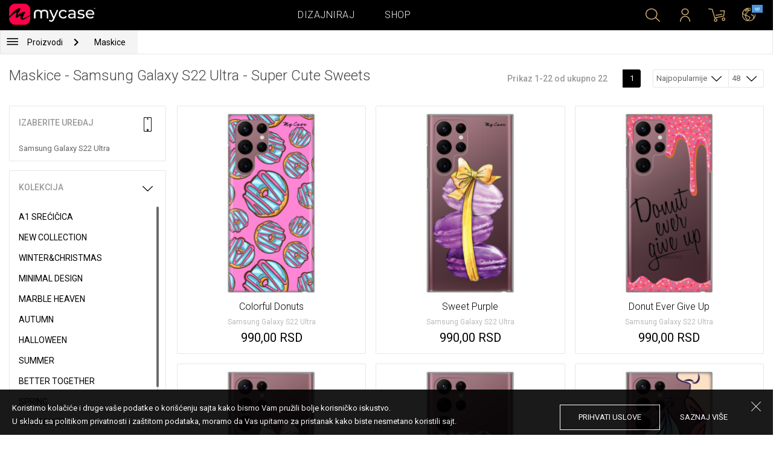

--- FILE ---
content_type: text/html; charset=UTF-8
request_url: https://mycase.rs/shop/cases/samsung-galaxy-s22-ultra/1?collection=super-cute-sweets&by_page=48&sort=most_popular
body_size: 9381
content:
<!DOCTYPE html>
<html lang="rs">
    <head>
    <meta charset="utf-8">
    <meta http-equiv="X-UA-Compatible" content="IE=edge">

    <meta name="viewport" content="width=device-width, initial-scale=1.0, maximum-scale=1.0, user-scalable=0">

    <title>Maskice - Samsung Galaxy S22 Ultra - Super Cute Sweets</title><meta name="description" content="Kolekcija maski za telefone za sve ljubitelje slatkisa. Super slatki dezeni mogu se naći na tvom mobilnom telefonu u par koraka. Dizajniraj masku za svoj uređaj sa motivom kao što je krofna, makarons, sladoled, kapkejk, kolač, palačinka. Ultra tanak silikon štiti uređaj sa svih strana. Nove maske za iPhone, Samsung, Huawei, HTC, LG, Alcatel, Acer i druge brendove mobilnih telefona."><link rel="canonical" href="https://mycase.rs/shop/cases/samsung-galaxy-s22-ultra/1"/>
        <meta property="og:url" content="http://mycase.rs/shop/cases/samsung-galaxy-s22-ultra/1?collection=super-cute-sweets&by_page=48&sort=most_popular" />
        <meta property="og:title" content="Maskice - Samsung Galaxy S22 Ultra - Super Cute Sweets" />
        <meta property="og:description" content="Kolekcija maski za telefone za sve ljubitelje slatkisa. Super slatki dezeni mogu se naći na tvom mobilnom telefonu u par koraka. Dizajniraj masku za svoj uređaj sa motivom kao što je krofna, makarons, sladoled, kapkejk, kolač, palačinka. Ultra tanak silikon štiti uređaj sa svih strana. Nove maske za iPhone, Samsung, Huawei, HTC, LG, Alcatel, Acer i druge brendove mobilnih telefona." />
        <meta property="og:image" content="http://mycase.rs/css/img/mycase-brand-logo.png" />
    
        <meta name="theme-color" content="#000000">
        <meta name="msapplication-navbutton-color" content="#000000">
        <meta name="apple-mobile-web-app-status-bar-style" content="#000000">
    

    <base href="/">

    <meta name="apple-itunes-app" content="app-id=1068604520">
    <meta name="google-play-app" content="app-id=com.vladan.mycase.androidcasedesigner">

    <!-- prevent google from translating site -->
    <meta name="google" content="notranslate"/>

    <link rel="shortcut icon" href="/favicon.png">
    <link href="https://fonts.googleapis.com/css?family=Roboto:300,400,400i,500,700&amp;subset=latin-ext" rel="stylesheet">

    <style type="text/css">
        * {
            -ms-touch-action: manipulation;
            touch-action: manipulation;
        }
    </style>

    <script src="/webapp/js/events.js?v=1.3" type="text/javascript"></script>
    <script type="text/javascript">

        function __appLogin(userId) {
            if (typeof AndroidInterface != "undefined") {
                   AndroidInterface.login(userId);
            } else {
                __appMessage({login: 'login', user_id: userId});
            }
        }
        function __appLogout() {
            if (typeof AndroidInterface != "undefined") {
                AndroidInterface.logout();
            } else {
                __appMessage({login: 'login'});
            }
        }
        window.logout = function() {
            $.ajax({
                url: '/ajax_calls/auth/logout.php',
                method: 'GET',
                success: function(data) {
                    __appLogout();
                    window.location.href = '/';
                }
            });
        }

        window.testCallBack = function(message) {
            alert(message);
        }

        //APP BACK, MOBILE SEARCH AND NAV CLOSE
        var back_button_stack = [];
        window.__appBack = function() {
            var length = back_button_stack.length;
            if (length > 0) {
                var action = back_button_stack[length - 1];
                switch(action) {
                    case 'search-open':
                        mobileSearchClose();
                        break;
                    case 'nav-open':
                        mobileNavClose();
                        break;
                    default:
                    // code to be executed if n is different from case 1 and 2
                }
            } else {
                window.history.go(-1);
            }
        }

        function mobileNavClose() {
            $('.mobile-nav').removeClass('open');
            if (back_button_stack.length && back_button_stack[back_button_stack.length - 1] == 'nav-open') {
                back_button_stack.pop('nav-open');
            }
        }
        function mobileSearchClose() {
            $('.mobile-search').removeClass('show');
            $('html').removeClass('modal-open');
            $('.body-overlay').removeClass('open');
            if (back_button_stack.length && back_button_stack[back_button_stack.length - 1] == 'search-open') {
                back_button_stack.pop('search-open');
            }
        }
    </script>

    <script type="text/javascript">

        var WEBAPP = false;
        var WEBAPP_IOS = false;
        var WEBAPP_ANDROID = false;

        var devices = []; //filled on device-select.php page

        var js_lang = {
            add_to_cart: 'Dodaj u korpu',
            unexpected: 'Neočekivana greška',
            loading: 'Učitavanje',
            search: 'Pretraga',
            search_no_results: 'Pretraga',
            missing_fields: 'Nisu sva polja uneta',
            error_sending: 'Doslo je do greske prilikom slanja, molimo Vas pokusajte ponovo!',
            order: 'Porudžbina',
            close: 'otkazana',
            checkout: 'Plaćanje',
            cart_added: 'Artikal je uspešno dodat u korpu.',
            cart: 'Korpa',
            cart_added_case: 'Uspešno ste dodali dizajn u korpu',
        };
    </script>

    
    
    <!-- SADRZAJ OVOG FAJLA NE SME DA SE MENJA -->
<script src="/js/dist/vendor.81cd0fcb.js"></script>
<script src="/js/dist/app.dc30ab63.js"></script>

<link rel="stylesheet" href="/css/dist/vendor.5ca134d5.css">
<link rel="stylesheet" href="/css/dist/style.ffb6b2a2.css">
<link rel="stylesheet" href="/css/dist/responsive.f96f40db.css">
                    <script src="/js/vendor/jquery.mCustomScrollbar.concat.min.js"></script>
                
    	<script async src="https://www.googletagmanager.com/gtag/js?id=UA-88357802-2"></script>
	<script>
		window.dataLayer = window.dataLayer || [];
		function gtag(){dataLayer.push(arguments);}
		gtag('js', new Date());

		gtag('config', 'UA-88357802-2');

					gtag('config', 'AW-669849251');
			</script>


	<!-- TikTok Pixel Code Start -->
	<script>
	!function (w, d, t) {w.TiktokAnalyticsObject=t;var ttq=w[t]=w[t]||[];ttq.methods=["page","track","identify","instances","debug","on","off","once","ready","alias","group","enableCookie","disableCookie","holdConsent","revokeConsent","grantConsent"],ttq.setAndDefer=function(t,e){t[e]=function(){t.push([e].concat(Array.prototype.slice.call(arguments,0)))}};for(var i=0;i<ttq.methods.length;i++)ttq.setAndDefer(ttq,ttq.methods[i]);ttq.instance=function(t){for(var e=ttq._i[t]||[],n=0;n<ttq.methods.length;n++)ttq.setAndDefer(e,ttq.methods[n]);return e},ttq.load=function(e,n){var r="https://analytics.tiktok.com/i18n/pixel/events.js",o=n&&n.partner;ttq._i=ttq._i||{},ttq._i[e]=[],ttq._i[e]._u=r,ttq._t=ttq._t||{},ttq._t[e]=+new Date,ttq._o=ttq._o||{},ttq._o[e]=n||{};n=document.createElement("script");n.type="text/javascript",n.async=!0,n.src=r+"?sdkid="+e+"&lib="+t;e=document.getElementsByTagName("script")[0];e.parentNode.insertBefore(n,e)};

	ttq.load('CSGUCRJC77U53KQ7JI2G');
	ttq.page();

	}(window, document, 'ttq');

	</script>

	<!-- TikTok Pixel Code End -->



</head>    <body data-lang-id="1">

            <div id="container" class=" ">
                

<header class="clearfix">

    <div class="navigation container">

        <div class="nav-brand">
            <a class="brand" href="/">
                <img alt="My Case" src="/css/img/logo24.png" style="width: 143px;">
            </a>
        </div>

        <div class="nav-main">

            <ul class="nav-main__links">
                <li>
                    <a href="/designer">Dizajniraj</a>
                </li>
                <li>
                    <a class="active" href="/shop/">Shop</a>
                </li>

                <div class="nav-main__search">
                    <form autocomplete="off" role="search" method="get" class="searchform" action="/search/">
                        <input type="text" value="" name="mc_search" id="mc_search" placeholder="  Pretraga sajta...">
                    </form>
                </div>
            </ul>

            <div class="nav-main__right">

                <ul>
                    <li><a class="show-search" href=""><i class="mcicon-search"></i></a></li>

                            <li>
            <a href="/login"><i class="mcicon-user"></i></a>
        </li>
<li class="dropdown cart-menu" data-bind="css: { loaded: loaded() }" id="cart-compact" data-instance="1">
	<a href="/cart" type="button" class="open-cart-dropdown">
		<i class="mcicon-cart">
			<span data-bind="visible: !empty(), text: totalCount()"></span>
		</i>
	</a>

	<div class="dropdown-menu cart-menu">
		<div class="cart__compact cart__checkout" data-bind="visible: !empty() && !addingItem()">
			<div class="cart__header">
				<a href="/cart">Korpa</a>
			</div>
			<div class="cart__loading" data-bind="css: { loading: !loaded() }, visible: !loaded()">Učitavanje...</div>
			<div data-bind="visible: loaded()">
				<div id="cart__list" class="cart__list">
					<ul data-bind="foreach: products">
						<li >
							<div class="cart__image">
								<figure>
									<img data-bind="attr: { src: imgUrl}" alt="">
								</figure>
							</div>
							<div class="cart__info">
								<div class="cart__info-inner">
									<p class="cart__product-name" data-bind="if: item.Link, css : {'product' : item.ItemIsProduct}">
										<a data-bind="attr: { href: item.Link}, text: item.ArtikalNaziv" ></a>
									</p>
									<p class="cart__product-name" data-bind="if: !item.Link, css : {'product' : item.ItemIsProduct}">
										<span data-bind="text: item.ArtikalNaziv"></span>
									</p>
									<p class="cart__product-desc" data-bind="text: item.Model.ModelNaziv"></p>
									<p class="cart__product-desc" data-bind="text: item.CaseType"></p>
									<p class="cart__product-price"><span data-bind="text: quantity"></span> x <span data-bind="text: item.Price"></span> <span class="_price" data-bind="text: subtotalFormat()"></span></p>
								</div>
							</div>
							<div class="cart__remove">
								<i class="mcicon-trash" data-bind="click: $parent.removeItem"></i>
							</div>
						</li>
					</ul>

				</div>
				<div class="cart__summary">
					<div class="cart__summary-content">

						<div class="cart__summary-line" data-bind="if: showRebate">
							<div class="cart__summary-label" data-bind="css: {'unavailable': !voucherDiscountShow()}">
								Popust na količinu							</div>
							<div class="cart__summary-text" data-bind="css: {'unavailable': !voucherDiscountShow()}, text: discountFormated()"></div>
						</div>

						<div data-bind="if : McCart.voucherValues()">
							<div class="cart__summary-line">
								<div class="cart__summary-label">
									Vaučer popust								</div>
								<div class="cart__summary-text" data-bind="text: voucherDiscountFormated()">

								</div>
							</div>
						</div>

						<div class="cart__summary-line">
							<div class="cart__summary-label">
								Ukupno							</div>
							<div class="cart__summary-text" data-bind="text: totalProductsFormatted">

							</div>
						</div>

					</div>

					<div class="cart__summary-buttons">
						<a href="/checkout" class="mc-button mc-button-big mc-button-blue">Plaćanje</a>
						<a href="/cart" class="mc-button-link ">Korpa</a>
					</div>

				</div>
			</div>
		</div>
		<div class="cart__compact" data-bind="visible: addingItem()">
			<div class="cart__loading cart__adding-item">
				Učitavanje...
			</div>
		</div>
		<div class="cart__compact cart__empty" data-bind="visible: empty() && !addingItem()">
			<div class="empty-cart__holder">
                <div class="cart-icon"></div>
                <div class="empty-cart__actions">
                    <p>Korpa je prazna.</p>
                    <div class="action-buttons">
                        <a href="/shop/"  class="mc-button mc-button-big mc-button-main">PRODAVNICA</a>
                        <a href="/designer" class="mc-button mc-button-big mc-button-main margin-left">Dizajniraj</a>
                    </div>
                </div>
            </div>
		</div>
	</div>
</li>
                    <li>
                        <a href="/" class="localization-trigger localization-menu">
                            <i class="mcicon-global"></i>
                                                        <span class="flag">
                                <img src="/css/vendor/flags/flags/4x3/other.svg" alt="">
                            </span>
                                                    </a>
                    </li>
                </ul>

            </div>
        </div>

    </div>

</header>
<div class="localization-modal" id="localization-modal" data-uri="/shop/cases/samsung-galaxy-s22-ultra/1?collection=super-cute-sweets&by_page=48&sort=most_popular">

    <div class="localization-wrapper">

        <div class="localization-content">

            <div class="localization-close"></div>

            <div class="localization-header">
                <div class="brand-text">My Case je globalan brend.</div>
                <p>Za jednostavno korišćenje i najbolju ponudu, izaberite vaše opcije.</p>
            </div>

            <div class="localization-content-append"></div>

            <div class="localization-actions">
                <a href="/" class="localization-button" id="localization-button">Snimi</a>
            </div>
        </div>
    </div>
</div>

<div class="mobile-header">
			<div class="mobile-icon nav-trigger">
			<a class=""  ><i class="mcicon-bars mcicon-white"></i></a>
		</div>
		<div class="logo-holder">
		<a class="logo" href="/">
	        <img alt="" src="/css/img/logo24.png">
	    </a>
	</div>
    <div class="mobile-icon search">
    	<a class="open-search"><i class="mcicon-search mcicon-white"></i></a>
    </div>
    <div class="mobile-icon cart" data-bind="css: { loaded: loaded() }" id="cart-compact-mobile" data-komitent="b91ccd1821cdd7b8ec2fd84a1ae8b2c716e4e9539d4ccb6a9fab8a292fe9863b">
    	<a class="" href="/cart"><i class="mcicon-cart mcicon-white"><span data-bind="visible: !empty(), text: totalCount()"></span></i></a>
    </div>
</div>
<div class="body-overlay"></div>
<div class="mobile-search">
    <form autocomplete="off" role="search" method="get" class="searchform" action="/search/">
        <textarea type="text"  name="mc_search" id="mc_search_mobile" class="mc_search_mobile" placeholder="  Pretraga sajta..." rows="1" ></textarea>
    </form>
    <button class="mc-button mc-button-big mc-button-primary mc-button-block search-form-submit-button" style="display: inline-block;">
        Pretraga</button>
</div>
<div class="mobile-nav">
	<ul>
		<li><a href="/designer">Dizajniraj</a></li>
		<li><a href="/shop/">Shop</a></li>
        <li><a href="/cart">Korpa</a></li>
		
					<li><a href="/login">Prijavi se</a></li>
				        <li>
        		        	<a href="#" class="localization-trigger localization-menu">
	        		<i class="mcicon-global mcicon-gold"></i> Podešavanja	        		<span class="flag">
	                    <img src="/css/vendor/flags/flags/4x3/other.svg" alt="">
	                </span>
	        	</a>
        	        </li>
	</ul>
</div><div class="shop-page content-min-height">
    

<nav class="shop__nav">
	<div class="container shop__navigation">
		<div class="shop__categories-menu">
			<div class="control shop-menu-dropdown" data-menu="main">
                <div class="toggle desktop">
                	<a class="menu-icon"></a>
                	<div class="main__breadcrumbs">
                    	<div class="breadcrumb_link">Proizvodi</div>
                    	                    		<div class="next no-margin-after"></div>
                    	                	</div>
                </div>
                <div class="toggle mobile">
                	<h1>Maskice - Samsung Galaxy S22 Ultra - Super Cute Sweets</h1>
                	<i class="mcicon-chevron-down"></i>
                </div>
                <div class="shop-menu main-menu">
                    <div class="results">
                        <ul>
                        	                        	<li><a href="/shop/cases/samsung-galaxy-s22-ultra/1">Maskice</a></li>
                        	                        		<li>
                        			<a class="dropdown-item" href="/shop/punjaci/samsung-galaxy-s22-ultra/1">
                        				Punjači                        			</a>
                        		</li>
                        	                        		<li>
                        			<a class="dropdown-item" href="/shop/data-kablovi1071112609/samsung-galaxy-s22-ultra/1">
                        				Data Kablovi                        			</a>
                        		</li>
                        	                        		<li>
                        			<a class="dropdown-item" href="/shop/elite-case722975701/samsung-galaxy-s22-ultra/1">
                        				Elite Case                        			</a>
                        		</li>
                        	                        </ul>
                    </div>
                </div>
            </div>
		</div>
		    	<div class="shop__breadcrumbs">
    		    			<a class="breadcrumb_link link_hover" href="/shop/cases/samsung-galaxy-s22-ultra/1">
    				Maskice    			</a>
    			    		    	</div>
    		</div>
</nav>

<div class="container">
	<div class="row">
		<div class="shop__filters-mobile-holder">
			<div class="filter-box open-filters">
				<div class="holder">
					<div class="icon filter"></div>
					<div class="text">Filteri</div>
				</div>
			</div>
			<div class="filter-box open-sort" data-trigger="shop-filter__sort">
				<div class="holder">
					<div class="icon sort"></div>
					<div class="text">Sortiranje</div>
				</div>
			</div>
		</div>
    	<div class="shop__content">
	    	<div class="shop__header">
	    		<h1>Maskice - Samsung Galaxy S22 Ultra - Super Cute Sweets</h1>

				<div class="shop__header-secondary">
					<span class="resize"></span>
								    		<div class="shop__pagination">
			    			<span class="info">Prikaz 1-22 od ukupno 22</span>
			    			<div class="shop__pages">
			    							    					<a href="/shop/cases/samsung-galaxy-s22-ultra/1?collection=super-cute-sweets&by_page=48&sort=most_popular" class="page-box active">
			    						1			    					</a>
			    							    			</div>
			    		</div>
		    		
					<div class="shop__filters">
						<div class="shop__filter-sort">
				    		<div class="control shop-menu-dropdown" dropdown data-menu="filter">
				                <div class="toggle">Najpopularnije<i class="mcicon-chevron-down"></i></div>
				                <div class="shop-menu filter-menu">
				                    <div class="results">
				                        <ul>
				                        					                        		<li>
				                        			<a href="/shop/cases/samsung-galaxy-s22-ultra/1?collection=super-cute-sweets&by_page=48&sort=most_popular">
				                        			Najpopularnije</a>
				                        		</li>
				                        					                        		<li>
				                        			<a href="/shop/cases/samsung-galaxy-s22-ultra/1?collection=super-cute-sweets&by_page=48&sort=newest">
				                        			Najnovije</a>
				                        		</li>
				                        					                        </ul>
				                    </div>
				                </div>
				            </div>
				    	</div>
				    	<div class="shop__filter-number">
				    		<div class="control shop-menu-dropdown" data-menu="page_number">
				                <div class="toggle">48 <i class="mcicon-chevron-down"></i></div>
				                <div class="shop-menu pages-menu">
				                    <div class="results">
				                        <ul>
				                        					                        		<li>
				                        			<a href="/shop/cases/samsung-galaxy-s22-ultra/1?collection=super-cute-sweets&by_page=16&sort=most_popular">
				                        			16</a>
				                        		</li>
				                        					                        		<li>
				                        			<a href="/shop/cases/samsung-galaxy-s22-ultra/1?collection=super-cute-sweets&by_page=32&sort=most_popular">
				                        			32</a>
				                        		</li>
				                        					                        		<li>
				                        			<a href="/shop/cases/samsung-galaxy-s22-ultra/1?collection=super-cute-sweets&by_page=48&sort=most_popular">
				                        			48</a>
				                        		</li>
				                        					                        		<li>
				                        			<a href="/shop/cases/samsung-galaxy-s22-ultra/1?collection=super-cute-sweets&by_page=64&sort=most_popular">
				                        			64</a>
				                        		</li>
				                        					                        </ul>
				                    </div>
				                </div>
				            </div>
				    	</div>
					</div>
				</div>

	    	</div>
	    	<div class="shop__main">
	    			    		<div class="shop__side">
	    					    			<div class="filter-box mobile-device-filter no-expand" data-trigger="shop-filter__device">
		    				<div class="heading">
		    					<span>Izaberite uređaj</span>
		    					<i class="mcicon-device"></i>
		    				</div>
			    						    				<div class="device">
				    				<span title="Samsung Galaxy S22 Ultra">Samsung Galaxy S22 Ultra</span>
								</div>
			    					    			</div>
	    			
	    				    					    							    					<div class="filter-box  filter-collection">
				    				<div class="heading">
				    					<span>Kolekcija</span>
				    					<i class="mcicon-chevron-down"></i>
				    				</div>
				    				<ul class="filters list filtersScroll">
				    									    						
					    											    										    											    								<li>
					    								<a href="/shop/cases/samsung-galaxy-s22-ultra/1?collection=srecicica&by_page=48&sort=most_popular" class="filter " >
								    						<span class="name">A1 Srećičica</span>
								    					</a>
							    					</li>
				    										    											    									    						
					    											    										    											    								<li>
					    								<a href="/shop/cases/samsung-galaxy-s22-ultra/1?collection=top-100&by_page=48&sort=most_popular" class="filter " >
								    						<span class="name">New Collection</span>
								    					</a>
							    					</li>
				    										    											    									    						
					    											    										    											    								<li>
					    								<a href="/shop/cases/samsung-galaxy-s22-ultra/1?collection=winterchristmas&by_page=48&sort=most_popular" class="filter " >
								    						<span class="name">Winter&Christmas</span>
								    					</a>
							    					</li>
				    										    											    									    						
					    											    										    											    								<li>
					    								<a href="/shop/cases/samsung-galaxy-s22-ultra/1?collection=minimal-design&by_page=48&sort=most_popular" class="filter " >
								    						<span class="name">Minimal Design</span>
								    					</a>
							    					</li>
				    										    											    									    						
					    											    										    											    								<li>
					    								<a href="/shop/cases/samsung-galaxy-s22-ultra/1?collection=marble-heaven&by_page=48&sort=most_popular" class="filter " >
								    						<span class="name">Marble Heaven</span>
								    					</a>
							    					</li>
				    										    											    									    						
					    											    										    											    								<li>
					    								<a href="/shop/cases/samsung-galaxy-s22-ultra/1?collection=autumn&by_page=48&sort=most_popular" class="filter " >
								    						<span class="name">Autumn</span>
								    					</a>
							    					</li>
				    										    											    									    						
					    											    										    											    								<li>
					    								<a href="/shop/cases/samsung-galaxy-s22-ultra/1?collection=halloween&by_page=48&sort=most_popular" class="filter " >
								    						<span class="name">Halloween</span>
								    					</a>
							    					</li>
				    										    											    									    						
					    											    										    											    								<li>
					    								<a href="/shop/cases/samsung-galaxy-s22-ultra/1?collection=summer&by_page=48&sort=most_popular" class="filter " >
								    						<span class="name">Summer</span>
								    					</a>
							    					</li>
				    										    											    									    						
					    											    										    											    								<li>
					    								<a href="/shop/cases/samsung-galaxy-s22-ultra/1?collection=better-together&by_page=48&sort=most_popular" class="filter " >
								    						<span class="name">Better Together</span>
								    					</a>
							    					</li>
				    										    											    									    						
					    											    										    											    								<li>
					    								<a href="/shop/cases/samsung-galaxy-s22-ultra/1?collection=spring&by_page=48&sort=most_popular" class="filter " >
								    						<span class="name">Spring</span>
								    					</a>
							    					</li>
				    										    											    									    						
					    											    										    											    								<li>
					    								<a href="/shop/cases/samsung-galaxy-s22-ultra/1?collection=girl-power&by_page=48&sort=most_popular" class="filter " >
								    						<span class="name">Girl Power</span>
								    					</a>
							    					</li>
				    										    											    									    						
					    											    										    											    								<li>
					    								<a href="/shop/cases/samsung-galaxy-s22-ultra/1?collection=valentine--love&by_page=48&sort=most_popular" class="filter " >
								    						<span class="name">Valentine & Love</span>
								    					</a>
							    					</li>
				    										    											    									    						
					    											    										    											    								<li>
					    								<a href="/shop/cases/samsung-galaxy-s22-ultra/1?collection=abstract&by_page=48&sort=most_popular" class="filter " >
								    						<span class="name">Abstract</span>
								    					</a>
							    					</li>
				    										    											    									    						
					    											    										    											    								<li>
					    								<a href="/shop/cases/samsung-galaxy-s22-ultra/1?collection=animal-print&by_page=48&sort=most_popular" class="filter " >
								    						<span class="name">Animal Print</span>
								    					</a>
							    					</li>
				    										    											    									    						
					    											    										    											    								<li>
					    								<a href="/shop/cases/samsung-galaxy-s22-ultra/1?collection=mina-hura&by_page=48&sort=most_popular" class="filter " >
								    						<span class="name">Mina Hura</span>
								    					</a>
							    					</li>
				    										    											    									    						
					    											    										    											    								<li>
					    								<a href="/shop/cases/samsung-galaxy-s22-ultra/1?collection=monogram&by_page=48&sort=most_popular" class="filter " >
								    						<span class="name">Monogram</span>
								    					</a>
							    					</li>
				    										    											    									    						
					    											    										    											    								<li>
					    								<a href="/shop/cases/samsung-galaxy-s22-ultra/1?collection=celebrity-choice&by_page=48&sort=most_popular" class="filter " >
								    						<span class="name">The Mom Collection</span>
								    					</a>
							    					</li>
				    										    											    									    						
					    											    										    											    								<li>
					    								<a href="/shop/cases/samsung-galaxy-s22-ultra/1?collection=sporty&by_page=48&sort=most_popular" class="filter " >
								    						<span class="name">Sporty</span>
								    					</a>
							    					</li>
				    										    											    									    						
					    											    										    											    								<li>
					    								<a href="/shop/cases/samsung-galaxy-s22-ultra/1?collection=zmajst&by_page=48&sort=most_popular" class="filter " >
								    						<span class="name">Zmaja</span>
								    					</a>
							    					</li>
				    										    											    									    						
					    											    										    											    								<li>
					    								<a href="/shop/cases/samsung-galaxy-s22-ultra/1?collection=famous-by-sofija-sasic&by_page=48&sort=most_popular" class="filter " >
								    						<span class="name">Famous by Sophia Šašić</span>
								    					</a>
							    					</li>
				    										    											    									    						
					    											    										    											    								<li>
					    								<a href="/shop/cases/samsung-galaxy-s22-ultra/1?collection=top-1001790391127&by_page=48&sort=most_popular" class="filter " >
								    						<span class="name">Top 100</span>
								    					</a>
							    					</li>
				    										    											    									    						
					    											    										    											    								<li>
					    								<a href="/shop/cases/samsung-galaxy-s22-ultra/1?collection=astrology&by_page=48&sort=most_popular" class="filter " >
								    						<span class="name">Astrology</span>
								    					</a>
							    					</li>
				    										    											    									    						
					    											    										    											    								<li>
					    								<a href="/shop/cases/samsung-galaxy-s22-ultra/1?collection=ana-grguric&by_page=48&sort=most_popular" class="filter " >
								    						<span class="name">Ana Grgurić</span>
								    					</a>
							    					</li>
				    										    											    									    						
					    											    										    											    								<li>
					    								<a href="/shop/cases/samsung-galaxy-s22-ultra/1?collection=rehab&by_page=48&sort=most_popular" class="filter " >
								    						<span class="name">Rehab</span>
								    					</a>
							    					</li>
				    										    											    									    						
					    											    										    											    								<li>
					    								<a href="/shop/cases/samsung-galaxy-s22-ultra/1?collection=sisters&by_page=48&sort=most_popular" class="filter " >
								    						<span class="name">Besties & Sisters</span>
								    					</a>
							    					</li>
				    										    											    									    						
					    											    										    											    								<li>
					    								<a href="/shop/cases/samsung-galaxy-s22-ultra/1?collection=cool&by_page=48&sort=most_popular" class="filter " >
								    						<span class="name">Cool & Funny</span>
								    					</a>
							    					</li>
				    										    											    									    						
					    											    										    											    								<li>
					    								<a href="/shop/cases/samsung-galaxy-s22-ultra/1?collection=typography--quotes&by_page=48&sort=most_popular" class="filter " >
								    						<span class="name">Typography & Quotes</span>
								    					</a>
							    					</li>
				    										    											    									    						
					    											    										    											    								<li>
					    								<a href="/shop/cases/samsung-galaxy-s22-ultra/1?collection=but-first-coffee&by_page=48&sort=most_popular" class="filter " >
								    						<span class="name">But First Coffee </span>
								    					</a>
							    					</li>
				    										    											    									    						
					    											    										    											    								<li>
					    								<a href="/shop/cases/samsung-galaxy-s22-ultra/1?collection=animals1709589148&by_page=48&sort=most_popular" class="filter " >
								    						<span class="name">Cuties</span>
								    					</a>
							    					</li>
				    										    											    									    						
					    											    										    											    								<li>
					    								<a href="/shop/cases/samsung-galaxy-s22-ultra/1?collection=vintage&by_page=48&sort=most_popular" class="filter " >
								    						<span class="name">Vintage & Boho</span>
								    					</a>
							    					</li>
				    										    											    									    						
					    											    										    											    								<li>
					    								<a href="/shop/cases/samsung-galaxy-s22-ultra/1?collection=mermaids--unicorns&by_page=48&sort=most_popular" class="filter " >
								    						<span class="name">Mermaids & Unicorns</span>
								    					</a>
							    					</li>
				    										    											    									    						
					    											    										    											    								<li>
					    								<a href="/shop/cases/samsung-galaxy-s22-ultra/1?collection=girly--fashion&by_page=48&sort=most_popular" class="filter " >
								    						<span class="name">Girly & Fashion</span>
								    					</a>
							    					</li>
				    										    											    									    						
					    											    										    											    								<li>
					    								<a href="/shop/cases/samsung-galaxy-s22-ultra/1?collection=its-my-profession&by_page=48&sort=most_popular" class="filter " >
								    						<span class="name">Its My Profession</span>
								    					</a>
							    					</li>
				    										    											    									    						
					    											    										    											    								<li>
					    								<a href="/shop/cases/samsung-galaxy-s22-ultra/1?collection=all-about-men&by_page=48&sort=most_popular" class="filter " >
								    						<span class="name">All about Men </span>
								    					</a>
							    					</li>
				    										    											    									    						
					    											    										    											    								<li>
					    								<a href="/shop/cases/samsung-galaxy-s22-ultra/1?collection=gaming&by_page=48&sort=most_popular" class="filter " >
								    						<span class="name">Gaming </span>
								    					</a>
							    					</li>
				    										    											    									    						
					    											    										    											    								<li>
					    								<a href="/shop/cases/samsung-galaxy-s22-ultra/1?collection=super-cute-sweets&by_page=48&sort=most_popular" class="filter checked" >
								    						<span class="name">Super Cute Sweets</span>
								    					</a>
							    					</li>
				    										    											    									    				</ul>
								</div>
								    					    				    		</div>
	    		<div class="shop__center">
	    			
	    				    				<!-- <div class="warning-message"><i class="svg-icon warning-icon"></i>Maskice za izabrani model telefona trenutno nije moguće poručiti.</div> -->
	    			
	    						    		<div class="shop__list-products">
			    						    						    							    				<div class="product-box product-case">
				    				<a class="box product" href="maska/samsung-galaxy-s22-ultra/colorful-donuts-191/5761764">
				    					<div class="image">
				    										    							<img src="https://mycasemock.s3.eu-central-1.amazonaws.com/samsung-galaxy-s22-ultra/9567/bordeaux_thumb_m.jpg" alt="Maskica Colorful Donuts - Samsung Galaxy S22 Ultra">
				    										    					</div>
				    					<div class="info">
				    						<div class="name">Colorful Donuts</div>
				    											    						<div class="model">Samsung Galaxy S22 Ultra</div>
					    									    						<div class="price">990,00 RSD</div>
				    										    					</div>
				    				</a>
				    			</div>
			    						    							    				<div class="product-box product-case">
				    				<a class="box product" href="maska/samsung-galaxy-s22-ultra/sweet-purple/5761764">
				    					<div class="image">
				    										    							<img src="https://mycasemock.s3.eu-central-1.amazonaws.com/samsung-galaxy-s22-ultra/8499/bordeaux_thumb_m.jpg" alt="Maskica Sweet Purple - Samsung Galaxy S22 Ultra">
				    										    					</div>
				    					<div class="info">
				    						<div class="name">Sweet Purple</div>
				    											    						<div class="model">Samsung Galaxy S22 Ultra</div>
					    									    						<div class="price">990,00 RSD</div>
				    										    					</div>
				    				</a>
				    			</div>
			    						    							    				<div class="product-box product-case">
				    				<a class="box product" href="maska/samsung-galaxy-s22-ultra/donut-ever-give-up/5761764">
				    					<div class="image">
				    										    							<img src="https://mycasemock.s3.eu-central-1.amazonaws.com/samsung-galaxy-s22-ultra/6534/bordeaux_thumb_m.jpg" alt="Maskica Donut Ever Give Up - Samsung Galaxy S22 Ultra">
				    										    					</div>
				    					<div class="info">
				    						<div class="name">Donut Ever Give Up</div>
				    											    						<div class="model">Samsung Galaxy S22 Ultra</div>
					    									    						<div class="price">990,00 RSD</div>
				    										    					</div>
				    				</a>
				    			</div>
			    						    							    				<div class="product-box product-case">
				    				<a class="box product" href="maska/samsung-galaxy-s22-ultra/mint-macarons/5761764">
				    					<div class="image">
				    										    							<img src="https://mycasemock.s3.eu-central-1.amazonaws.com/samsung-galaxy-s22-ultra/5043/bordeaux_thumb_m.jpg" alt="Maskica Mint Macarons - Samsung Galaxy S22 Ultra">
				    										    					</div>
				    					<div class="info">
				    						<div class="name">Mint Macarons</div>
				    											    						<div class="model">Samsung Galaxy S22 Ultra</div>
					    									    						<div class="price">990,00 RSD</div>
				    										    					</div>
				    				</a>
				    			</div>
			    						    							    				<div class="product-box product-case">
				    				<a class="box product" href="maska/samsung-galaxy-s22-ultra/donut-girl/5761764">
				    					<div class="image">
				    										    							<img src="" class="mc-lazy" data-src="https://mycasemock.s3.eu-central-1.amazonaws.com/samsung-galaxy-s22-ultra/5436/bordeaux_thumb_m.jpg" alt="Maskica Donut Girl - Samsung Galaxy S22 Ultra">
				    										    					</div>
				    					<div class="info">
				    						<div class="name">Donut Girl</div>
				    											    						<div class="model">Samsung Galaxy S22 Ultra</div>
					    									    						<div class="price">990,00 RSD</div>
				    										    					</div>
				    				</a>
				    			</div>
			    						    							    				<div class="product-box product-case">
				    				<a class="box product" href="maska/samsung-galaxy-s22-ultra/give-me-ice-cream/5761764">
				    					<div class="image">
				    										    							<img src="" class="mc-lazy" data-src="https://mycasemock.s3.eu-central-1.amazonaws.com/samsung-galaxy-s22-ultra/4209/bordeaux_thumb_m.jpg" alt="Maskica Give Me Ice Cream - Samsung Galaxy S22 Ultra">
				    										    					</div>
				    					<div class="info">
				    						<div class="name">Give Me Ice Cream</div>
				    											    						<div class="model">Samsung Galaxy S22 Ultra</div>
					    									    						<div class="price">990,00 RSD</div>
				    										    					</div>
				    				</a>
				    			</div>
			    						    							    				<div class="product-box product-case">
				    				<a class="box product" href="maska/samsung-galaxy-s22-ultra/sweets-overload/5761764">
				    					<div class="image">
				    										    							<img src="" class="mc-lazy" data-src="https://mycasemock.s3.eu-central-1.amazonaws.com/samsung-galaxy-s22-ultra/4480/bordeaux_thumb_m.jpg" alt="Maskica Sweets Overload - Samsung Galaxy S22 Ultra">
				    										    					</div>
				    					<div class="info">
				    						<div class="name">Sweets Overload</div>
				    											    						<div class="model">Samsung Galaxy S22 Ultra</div>
					    									    						<div class="price">990,00 RSD</div>
				    										    					</div>
				    				</a>
				    			</div>
			    						    							    				<div class="product-box product-case">
				    				<a class="box product" href="maska/samsung-galaxy-s22-ultra/three-pink-donuts/5761764">
				    					<div class="image">
				    										    							<img src="" class="mc-lazy" data-src="https://mycasemock.s3.eu-central-1.amazonaws.com/samsung-galaxy-s22-ultra/5213/bordeaux_thumb_m.jpg" alt="Maskica Three Pink Donuts - Samsung Galaxy S22 Ultra">
				    										    					</div>
				    					<div class="info">
				    						<div class="name">Three Pink Donuts</div>
				    											    						<div class="model">Samsung Galaxy S22 Ultra</div>
					    									    						<div class="price">990,00 RSD</div>
				    										    					</div>
				    				</a>
				    			</div>
			    						    							    				<div class="product-box product-case">
				    				<a class="box product" href="maska/samsung-galaxy-s22-ultra/sprinkled-donuts-133/5761764">
				    					<div class="image">
				    										    							<img src="" class="mc-lazy" data-src="https://mycasemock.s3.eu-central-1.amazonaws.com/samsung-galaxy-s22-ultra/5990/bordeaux_thumb_m.jpg" alt="Maskica Sprinkled Donuts - Samsung Galaxy S22 Ultra">
				    										    					</div>
				    					<div class="info">
				    						<div class="name">Sprinkled Donuts</div>
				    											    						<div class="model">Samsung Galaxy S22 Ultra</div>
					    									    						<div class="price">990,00 RSD</div>
				    										    					</div>
				    				</a>
				    			</div>
			    						    							    				<div class="product-box product-case">
				    				<a class="box product" href="maska/samsung-galaxy-s22-ultra/strawberry-donuts/5761764">
				    					<div class="image">
				    										    							<img src="" class="mc-lazy" data-src="https://mycasemock.s3.eu-central-1.amazonaws.com/samsung-galaxy-s22-ultra/5214/bordeaux_thumb_m.jpg" alt="Maskica Strawberry Donuts - Samsung Galaxy S22 Ultra">
				    										    					</div>
				    					<div class="info">
				    						<div class="name">Strawberry Donuts</div>
				    											    						<div class="model">Samsung Galaxy S22 Ultra</div>
					    									    						<div class="price">990,00 RSD</div>
				    										    					</div>
				    				</a>
				    			</div>
			    						    							    				<div class="product-box product-case">
				    				<a class="box product" href="maska/samsung-galaxy-s22-ultra/all-size-donuts/5761764">
				    					<div class="image">
				    										    							<img src="" class="mc-lazy" data-src="https://mycasemock.s3.eu-central-1.amazonaws.com/samsung-galaxy-s22-ultra/6089/bordeaux_thumb_m.jpg" alt="Maskica All Size Donuts - Samsung Galaxy S22 Ultra">
				    										    					</div>
				    					<div class="info">
				    						<div class="name">All Size Donuts</div>
				    											    						<div class="model">Samsung Galaxy S22 Ultra</div>
					    									    						<div class="price">990,00 RSD</div>
				    										    					</div>
				    				</a>
				    			</div>
			    						    							    				<div class="product-box product-case">
				    				<a class="box product" href="maska/samsung-galaxy-s22-ultra/delicious-donuts/5761764">
				    					<div class="image">
				    										    							<img src="" class="mc-lazy" data-src="https://mycasemock.s3.eu-central-1.amazonaws.com/samsung-galaxy-s22-ultra/4717/bordeaux_thumb_m.jpg" alt="Maskica  Delicious Donuts - Samsung Galaxy S22 Ultra">
				    										    					</div>
				    					<div class="info">
				    						<div class="name"> Delicious Donuts</div>
				    											    						<div class="model">Samsung Galaxy S22 Ultra</div>
					    									    						<div class="price">990,00 RSD</div>
				    										    					</div>
				    				</a>
				    			</div>
			    						    							    				<div class="product-box product-case">
				    				<a class="box product" href="maska/samsung-galaxy-s22-ultra/give-me-my-nutella/5761764">
				    					<div class="image">
				    										    							<img src="" class="mc-lazy" data-src="https://mycasemock.s3.eu-central-1.amazonaws.com/samsung-galaxy-s22-ultra/3520/bordeaux_thumb_m.jpg" alt="Maskica Give me my Nutella - Samsung Galaxy S22 Ultra">
				    										    					</div>
				    					<div class="info">
				    						<div class="name">Give me my Nutella</div>
				    											    						<div class="model">Samsung Galaxy S22 Ultra</div>
					    									    						<div class="price">990,00 RSD</div>
				    										    					</div>
				    				</a>
				    			</div>
			    						    							    				<div class="product-box product-case">
				    				<a class="box product" href="maska/samsung-galaxy-s22-ultra/donut-worry-be-happy-436/5761764">
				    					<div class="image">
				    										    							<img src="" class="mc-lazy" data-src="https://mycasemock.s3.eu-central-1.amazonaws.com/samsung-galaxy-s22-ultra/7295/bordeaux_thumb_m.jpg" alt="Maskica  Donut Worry Be Happy - Samsung Galaxy S22 Ultra">
				    										    					</div>
				    					<div class="info">
				    						<div class="name"> Donut Worry Be Happy</div>
				    											    						<div class="model">Samsung Galaxy S22 Ultra</div>
					    									    						<div class="price">990,00 RSD</div>
				    										    					</div>
				    				</a>
				    			</div>
			    						    							    				<div class="product-box product-case">
				    				<a class="box product" href="maska/samsung-galaxy-s22-ultra/pastel-donuts/5761764">
				    					<div class="image">
				    										    							<img src="" class="mc-lazy" data-src="https://mycasemock.s3.eu-central-1.amazonaws.com/samsung-galaxy-s22-ultra/5438/bordeaux_thumb_m.jpg" alt="Maskica Pastel Donuts - Samsung Galaxy S22 Ultra">
				    										    					</div>
				    					<div class="info">
				    						<div class="name">Pastel Donuts</div>
				    											    						<div class="model">Samsung Galaxy S22 Ultra</div>
					    									    						<div class="price">990,00 RSD</div>
				    										    					</div>
				    				</a>
				    			</div>
			    						    							    				<div class="product-box product-case">
				    				<a class="box product" href="maska/samsung-galaxy-s22-ultra/girly-macaroons/5761764">
				    					<div class="image">
				    										    							<img src="" class="mc-lazy" data-src="https://mycasemock.s3.eu-central-1.amazonaws.com/samsung-galaxy-s22-ultra/5459/bordeaux_thumb_m.jpg" alt="Maskica Girly Macaroons - Samsung Galaxy S22 Ultra">
				    										    					</div>
				    					<div class="info">
				    						<div class="name">Girly Macaroons</div>
				    											    						<div class="model">Samsung Galaxy S22 Ultra</div>
					    									    						<div class="price">990,00 RSD</div>
				    										    					</div>
				    				</a>
				    			</div>
			    						    							    				<div class="product-box product-case">
				    				<a class="box product" href="maska/samsung-galaxy-s22-ultra/cupcake-illustration/5761764">
				    					<div class="image">
				    										    							<img src="" class="mc-lazy" data-src="https://mycasemock.s3.eu-central-1.amazonaws.com/samsung-galaxy-s22-ultra/7356/bordeaux_thumb_m.jpg" alt="Maskica Cupcake Illustration - Samsung Galaxy S22 Ultra">
				    										    					</div>
				    					<div class="info">
				    						<div class="name">Cupcake Illustration</div>
				    											    						<div class="model">Samsung Galaxy S22 Ultra</div>
					    									    						<div class="price">990,00 RSD</div>
				    										    					</div>
				    				</a>
				    			</div>
			    						    							    				<div class="product-box product-case">
				    				<a class="box product" href="maska/samsung-galaxy-s22-ultra/donut-worry-girl-pink/5761764">
				    					<div class="image">
				    										    							<img src="" class="mc-lazy" data-src="https://mycasemock.s3.eu-central-1.amazonaws.com/samsung-galaxy-s22-ultra/6536/bordeaux_thumb_m.jpg" alt="Maskica Donut Worry Girl Pink - Samsung Galaxy S22 Ultra">
				    										    					</div>
				    					<div class="info">
				    						<div class="name">Donut Worry Girl Pink</div>
				    											    						<div class="model">Samsung Galaxy S22 Ultra</div>
					    									    						<div class="price">990,00 RSD</div>
				    										    					</div>
				    				</a>
				    			</div>
			    						    							    				<div class="product-box product-case">
				    				<a class="box product" href="maska/samsung-galaxy-s22-ultra/nutella/5761764">
				    					<div class="image">
				    										    							<img src="" class="mc-lazy" data-src="https://mycasemock.s3.eu-central-1.amazonaws.com/samsung-galaxy-s22-ultra/4729/bordeaux_thumb_m.jpg" alt="Maskica Nutella - Samsung Galaxy S22 Ultra">
				    										    					</div>
				    					<div class="info">
				    						<div class="name">Nutella</div>
				    											    						<div class="model">Samsung Galaxy S22 Ultra</div>
					    									    						<div class="price">990,00 RSD</div>
				    										    					</div>
				    				</a>
				    			</div>
			    						    							    				<div class="product-box product-case">
				    				<a class="box product" href="maska/samsung-galaxy-s22-ultra/minty-donut/5761764">
				    					<div class="image">
				    										    							<img src="" class="mc-lazy" data-src="https://mycasemock.s3.eu-central-1.amazonaws.com/samsung-galaxy-s22-ultra/3578/bordeaux_thumb_m.jpg" alt="Maskica Minty Donut - Samsung Galaxy S22 Ultra">
				    										    					</div>
				    					<div class="info">
				    						<div class="name">Minty Donut</div>
				    											    						<div class="model">Samsung Galaxy S22 Ultra</div>
					    									    						<div class="price">990,00 RSD</div>
				    										    					</div>
				    				</a>
				    			</div>
			    						    							    				<div class="product-box product-case">
				    				<a class="box product" href="maska/samsung-galaxy-s22-ultra/puppy-macaroons/5761764">
				    					<div class="image">
				    										    							<img src="" class="mc-lazy" data-src="https://mycasemock.s3.eu-central-1.amazonaws.com/samsung-galaxy-s22-ultra/4334/bordeaux_thumb_m.jpg" alt="Maskica Puppy Macaroons - Samsung Galaxy S22 Ultra">
				    										    					</div>
				    					<div class="info">
				    						<div class="name">Puppy Macaroons</div>
				    											    						<div class="model">Samsung Galaxy S22 Ultra</div>
					    									    						<div class="price">990,00 RSD</div>
				    										    					</div>
				    				</a>
				    			</div>
			    						    							    				<div class="product-box product-case">
				    				<a class="box product" href="maska/samsung-galaxy-s22-ultra/donut-worry-eat-happy/5761764">
				    					<div class="image">
				    										    							<img src="" class="mc-lazy" data-src="https://mycasemock.s3.eu-central-1.amazonaws.com/samsung-galaxy-s22-ultra/3634/bordeaux_thumb_m.jpg" alt="Maskica Donut Worry Eat Happy - Samsung Galaxy S22 Ultra">
				    										    					</div>
				    					<div class="info">
				    						<div class="name">Donut Worry Eat Happy</div>
				    											    						<div class="model">Samsung Galaxy S22 Ultra</div>
					    									    						<div class="price">990,00 RSD</div>
				    										    					</div>
				    				</a>
				    			</div>
			    						    		</div>
		    				    			    		</div>
	    	</div>
	    			    	<div class="shop__footer">
		    		<span class="resize"></span>
		    		<div class="shop__pagination">
		    			<span class="info">Prikaz 1-22 od ukupno 22</span>
		    			<div class="shop__pages">
		    						    					<a href="/shop/cases/samsung-galaxy-s22-ultra/1?collection=super-cute-sweets&by_page=48&sort=most_popular" class="page-box active">
		    						1		    					</a>
		    						    			</div>
		    		</div>
		    	</div>
	    	    	</div>
	</div>
</div>

<div class="mc-filter__modal" id="shop-filter__sort">
    <div class="mc-filter__modal-close">
        <i class="mcicon-close mcicon-white"></i>
    </div>
    <div class="mc-filter__modal-wrapper">
        <div class="mc-filter__modal-content">
            <ul>
                            		<li>
            			<a href="/shop/cases/samsung-galaxy-s22-ultra/1?collection=super-cute-sweets&by_page=48&sort=most_popular">
            			Najpopularnije</a>
            		</li>
            	            		<li>
            			<a href="/shop/cases/samsung-galaxy-s22-ultra/1?collection=super-cute-sweets&by_page=48&sort=newest">
            			Najnovije</a>
            		</li>
            	            </ul>
        </div>
    </div>
</div></div>
<div class="mc-filter__modal device-filter" id="shop-filter__device"
    data-device-search="true"
    data-device-mode="1"
    data-calc-id="1"
    data-lang-id="1"
    data-category="cases"
    data-collection="super-cute-sweets">
</div>
<footer>
	<div class="container footer__main">
		<div class="row footer__widget-container">
			<div class="footer__widget">
				<div class="footer__widget-content">
					<h4>Shop</h4>
					<ul>
						
									<li>
										<p><a href="/shop/cases/iphone-141608378733/1?collection=top-100">iPhone 14</a></p>
									</li>
								
									<li>
										<p><a href="/shop/cases/iphone-14-pro-max1714453149/1?collection=top-100">iPhone 14 Pro Max</a></p>
									</li>
								
									<li>
										<p><a href="/shop/cases/iphone-132028592714/1?collection=top-100">iPhone 13</a></p>
									</li>
								
									<li>
										<p><a href="/shop/cases/iphone-13-pro-max139355022/1?collection=top-100">iPhone 13 Pro Max</a></p>
									</li>
								
									<li>
										<p><a href="/shop/cases/samsung-galaxy-s22-ultra/1?collection=top-100">Samsung Galaxy S22 Ultra</a></p>
									</li>
													</ul>
				</div>
			</div>
			<div class="footer__widget">
				<div class="footer__widget-content">
					<h4>&nbsp;</h4>
					<ul>
						
									<li>
										<p><a href="/shop/cases/samsung-galaxy-s22/1?collection=top-100">Samsung Galaxy S22</a></p>
									</li>
								
									<li>
										<p><a href="/shop/cases/samsung-galaxy-a53-5g/1?collection=top-100">Samsung Galaxy A53 5G</a></p>
									</li>
								
									<li>
										<p><a href="/shop/cases/samsung-galaxy-a52-5g-a526b/1?collection=top-100">Samsung Galaxy A52</a></p>
									</li>
								
									<li>
										<p><a href="/shop/cases/xiaomi-redmi-note-11-note-11s/1?collection=top-100">Xiaomi Redmi Note 11/11S</a></p>
									</li>
								
									<li>
										<p><a href="/shop/cases/xiaomi-redmi-10c/1?collection=top-100">Xiaomi Redmi 10C</a></p>
									</li>
													</ul>
				</div>
			</div>

			<div class="footer__widget">
				<div class="footer__widget-content">
					<h4>Podrška</h4>
					<ul>
						<li>
							<p><a href="/about-us">O Nama</a></p>
						</li>
						<li>
							<p><a href="/contact-us">Kontakt  </a></p>
						</li>
												<li>
							<p><a href="/delivery">Informacije o plaćanju i dostavi</a></p>
						</li>
					 	<li>
					 		<a href="/privacy-policy">Politika privatnosti</a>
					 	</li>
					</ul>
					<div class="footer-card-icon">
						<i class="fa fa-cc-mastercard"></i>
						<i class="fa fa-cc-paypal"></i>
						<i class="fa fa-cc-visa"></i>
					</div>
				</div>
			</div>

			<div class="footer__widget">
				<div class="footer__widget-content mail-subscribe-widget">
					<h4>Newsletter</h4>
					<form id="newsletter-form" class="subscribe">
						<div>
							<input class="lowercase" type="text" name="email" placeholder="E-mail">
						</div>
						<div class="newsletter-description">
							<a href="/privacy-policy" target="_blank">Registracijom prihvatate našu Politika privatnosti i slažete se da će vam MyCase e-poštom slati informacije o proizvodima i uslugama, zanimljivim ponudama i trenutnim promocijama prilagođenim vašim interesovanjima.</a>
						</div>
						<div>
							<button class="mc-button mc-button-primary">Potvrdi</button>
						</div>
					</form>
				</div>
				<div id="newsletter-error"></div>
				<div id="newsletter-success">
					<div class="newsletter-success-title"></div>
					<div class="newsletter-success-message"></div>
				</div>
			</div>

		</div>
	</div>
	<div class="footer__copyright clearfix">

		<p class="rights-reserved">&copy; 2026. My Case. All Rights Reserved.</p>
		<p class="credits"><a href="https://webnauts.dev" target="_blank">Powered by <img src="https://webnauts.dev/images/signature/logo-blue.svg" alt="" height="14px" style="height: 14px;"></a></p>

		<div class="footer__social">
			<span  class="text">Pratite nas</span>

			<a class="facebook" href="https://www.facebook.com/mycasemaskice/" target="_blank"><i class="mcicon-facebook"></i></a>
			<a class="instgram" href="https://www.instagram.com/mycase3g/" target="_blank"><i class="mcicon-instagram"></i></a>
		</div>

		<div class="credits-mobile clearfix">
			<p class="rights-reserved">&copy; 2026. My Case. All Rights Reserved.</p>
			<p class="credits" style="float: right"><a href="https://webnauts.dev" target="_blank">Powered by <img src="https://webnauts.dev/images/signature/logo-blue.svg" alt="" height="14px" style="height: 14px;"></a></p>
		</div>

	</div>

</footer>

<script>

	var hide_webapp_back = 'hide';

	if (hide_webapp_back == 'hide') {
		$('.webapp-back').hide();
	}
</script><div id="cart-remove-modal">
  <div class="modal fade mc-modal mc-modal-mini cart-remove-modal" tabindex="-1">
    <div class="modal-dialog">
      <div class="modal-content">
          <div class="modal-header">
              <button type="button" class="close" data-dismiss="modal" aria-label="Close"><i class="mcicon-close"></i></button>
              <h4 class="modal-title" id="myModalLabel">Izbacivanje proizvoda iz korpe</h4>
          </div>
        <div class="modal-body">
              <form action="#" class="form-horizontal" data-bind="submit: confirm">
                  <div class="form-group">
                      <label class="col-md-12 control-label" style="text-align:left;"><strong>Da li ste sigurni da želite da izbacite proizvod iz korpe?</strong></label>
                  </div>
              </form>
        </div>
        <div class="modal-footer">
          <button type="button" class="mc-button mc-button-primary" data-bind="click : confirm">Da, izbaci</button>
          <button type="button" class="mc-button" data-bind="click : exit">Ne, zatvori</button>
        </div>
      </div><!-- /.modal-content -->
    </div><!-- /.modal-dialog -->
  </div><!-- /.modal -->
</div><div class="cookies-notification">
	<div class="cookie-holder">
		<div class="info">
			<div class="text">
				<p>Koristimo kolačiće i druge vaše podatke o korišćenju sajta kako bismo Vam pružili bolje korisničko iskustvo.</p>
				<p>U skladu sa politikom privatnosti i zaštitom podataka, moramo da Vas upitamo za pristanak kako biste nesmetano koristili sajt.</p>
			</div>
			<div class="buttons">
				<a class="button allow-cookies">prihvati uslove</a>
				<a href="/privacy-policy" class="button">saznaj više</a>
			</div>
		</div>
		<div class="close close-cookies-notification"></div>
	</div>
</div>        </div>

            </body>
</html>
